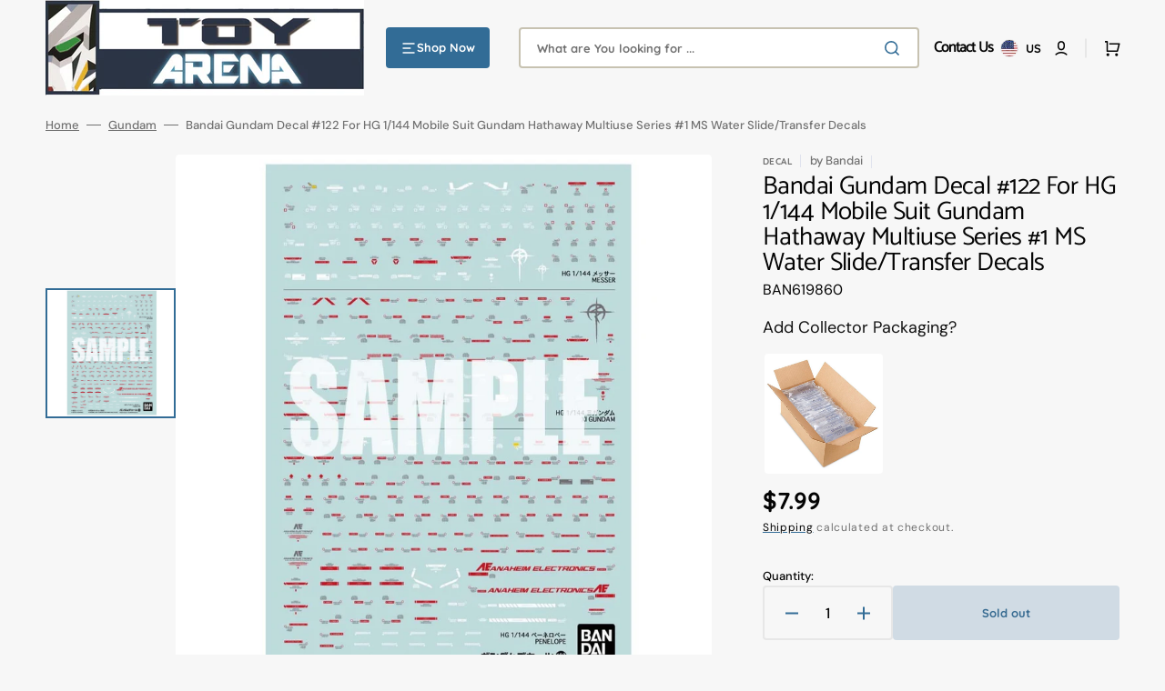

--- FILE ---
content_type: text/css
request_url: https://toyarena.com/cdn/shop/t/72/assets/quick-add.css?v=49889128607926816131723752505
body_size: 94
content:
.quick-add{position:relative;grid-row-start:4;z-index:10}.modal-opener{position:relative;z-index:1}.quick-add-modal{box-sizing:border-box;opacity:0;position:fixed;visibility:hidden;z-index:2;margin:0 auto;top:0;left:0;width:100%;background-color:rgba(var(--color-overlay),.3);height:100%}.quick-add-modal[open]{opacity:1;visibility:visible;z-index:101}.quick-add-modal .shopify-payment-button__button:hover:not([disabled]){opacity:1}.quick-add-modal .shopify-payment-button__button.shopify-payment-button__button--branded .shopify-cleanslate>div{overflow:hidden}.quick-add-modal .breadcrumb{display:none}.quick-add-modal .advantage{border-bottom:.2rem solid rgb(var(--color-border))}.quick-add-modal.product--no-media .product__main{border:.2rem solid rgb(var(--color-border-input));border-radius:var(--border-radius-button)}.quick-add-modal.product--no-media .product__main svg{width:100%;height:100%;object-fit:contain}.quick-add-modal .product__title{font-size:2.6rem;color:rgb(var(--color-foreground-title))}.quick-add-modal .product__outer{align-items:center}.quick-add-modal .product__media-toggle,.quick-add-modal .product__media-icon,.quick-add-modal .product .custom-liquid{display:none}.quick-add-modal .product__button-prev,.quick-add-modal .product__button-next{background-color:rgb(var(--color-base-background-1))}.quick-add-modal .product__button-prev{bottom:.5rem}@media (min-width: 1200px){.quick-add-modal .product__button-prev{top:.5rem}}.quick-add-modal .product__button-next{bottom:.5rem}.quick-add-modal .product .price dd:not(:last-child){margin:0 .8rem 0 0}.quick-add-modal .product .price__regular,.quick-add-modal .product .price-item--sale{font-size:2rem}.quick-add-modal .product .price--on-sale .price-item--regular{font-size:1.3rem}.quick-add-modal .product-parameters .select__select{background-color:rgb(var(--color-base-background-2))}.quick-add-modal .product-form__buttons{margin-bottom:2.4rem}.quick-add-modal .product-form__group-name{margin-bottom:.8rem}.quick-add-modal .product-form__group-name--offset{margin-bottom:.4rem}.quick-add-modal .product-form__controls-group label{font-size:1.3rem;height:40px}.quick-add-modal__content-wrapper{max-height:75vh;overflow-y:auto;overflow-x:hidden;padding-right:.8rem}@media (min-width: 1200px){.quick-add-modal__content-wrapper{max-height:90vh;padding-right:2rem}}.quick-add-modal__content-wrapper::-webkit-scrollbar{width:.4rem}.quick-add-modal__content-wrapper::-webkit-scrollbar-thumb{background-color:rgb(var(--color-border));border-radius:2rem}.quick-add-modal__content{position:absolute;top:50%;left:50%;transform:translate(-50%,-50%);width:calc(100% - 3rem);max-width:132.3rem;padding:4.8rem .7rem 4.8rem 1.5rem;background-color:rgb(var(--color-base-background-2));box-sizing:border-box;box-shadow:0 2rem 3rem #0101011a;border-radius:.5rem}@media (min-width: 1200px){.quick-add-modal__content{padding:4.8rem 2.8rem 4.8rem 4.8rem}}.quick-add-modal__content img{max-width:100%}.quick-add-modal__toggle{position:absolute;top:1rem;right:1rem;z-index:10}@media (min-width: 1200px){.quick-add-modal__toggle{top:2.6rem;right:2.6rem}}.quick-add-modal__content-info>*{height:auto;margin:0 auto;max-width:100%;width:100%}
/*# sourceMappingURL=/cdn/shop/t/72/assets/quick-add.css.map?v=49889128607926816131723752505 */


--- FILE ---
content_type: text/css
request_url: https://toyarena.com/cdn/shop/t/72/assets/component-newsletter.css?v=21603095503710455301723752505
body_size: -313
content:
.newsletter-form__inner{display:flex;justify-content:center;align-items:center;flex-direction:column;gap:1rem;flex-wrap:wrap;width:100%;position:relative}@media (min-width: 990px){.newsletter-form__inner{flex-direction:row}}.newsletter-form__field-wrapper{flex:1;width:100%;position:relative}@media (min-width: 990px){.newsletter-form__field-wrapper{width:auto}}.newsletter-form__message{margin-bottom:0}@media (min-width: 750px){.newsletter-form__message{justify-content:flex-start}}.newsletter-form__message--success{margin-top:2rem}@media (min-width: 750px){.newsletter-form__message--success{width:100%}}.newsletter-form__button{margin-left:1.4rem}.newsletter-form .field{min-height:6.5rem}.newsletter-form .field input{padding:.7rem 14.8rem .7rem 1.8rem}.newsletter--left .newsletter__title p,.newsletter--left .newsletter__text p{text-align:left}.newsletter--right .newsletter__form{margin-left:auto}.newsletter--right .newsletter__title p,.newsletter--right .newsletter__text p{text-align:right}.newsletter--center .newsletter{text-align:center}.newsletter--center .newsletter__form{margin:0 auto}.newsletter--center .newsletter__title p,.newsletter--center .newsletter__text p{text-align:center}.newsletter__form{max-width:42.5rem;width:100%}.newsletter__form .rte{color:rgba(var(--color-foreground),.6)}.newsletter__form .rte p{margin-bottom:0;font-size:1.4rem}.newsletter__form .rte a{color:rgb(var(--color-link),1);transition:color var(--duration-default)}.newsletter__form .rte a:hover{color:rgba(var(--color-foreground),.8)}.newsletter__form--fullwidth{max-width:100%}.newsletter__title{margin-bottom:2.4rem}.newsletter__text{margin-top:2.4rem}.newsletter__text p{font-size:1.2rem}.newsletter__button{position:absolute;right:.8rem;width:13rem;min-height:5rem;border-radius:var(--border-radius-button)}
/*# sourceMappingURL=/cdn/shop/t/72/assets/component-newsletter.css.map?v=21603095503710455301723752505 */
